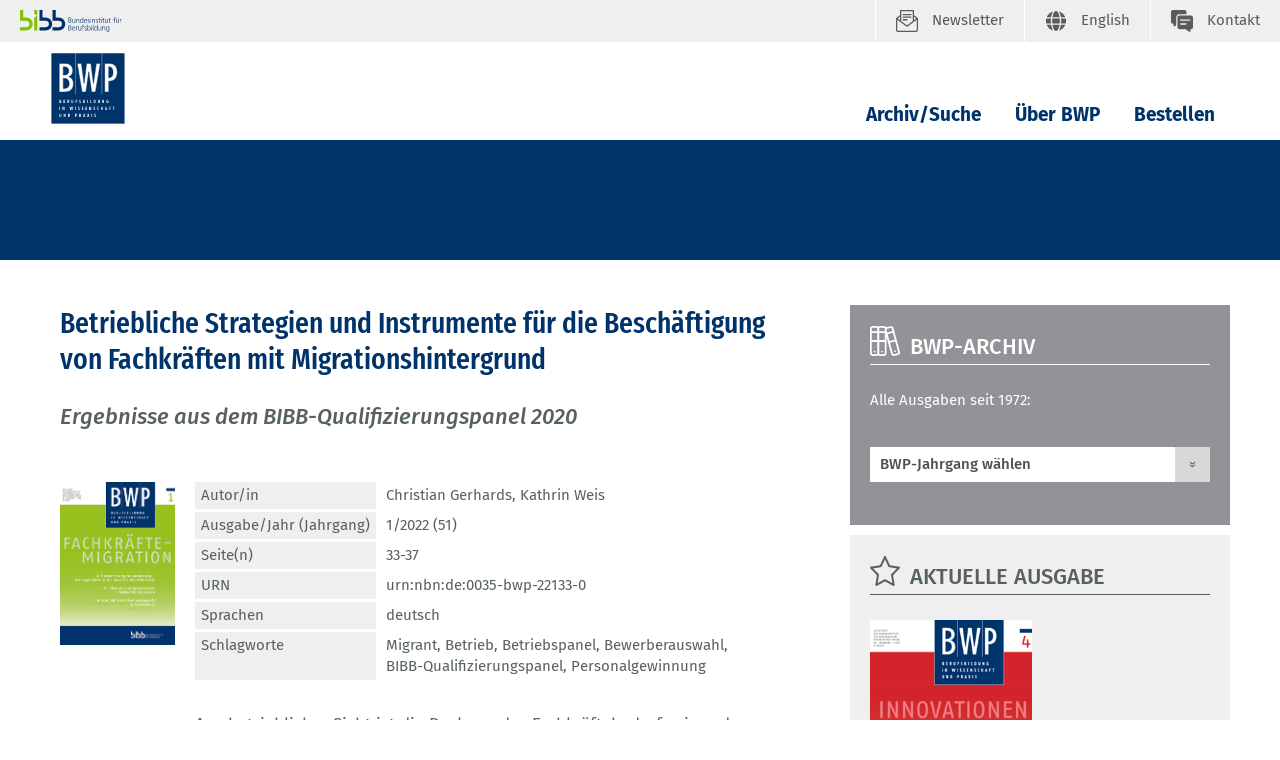

--- FILE ---
content_type: text/html; charset=UTF-8
request_url: https://www.bwp-zeitschrift.de/dienst/publikationen/de/17681
body_size: 7482
content:

<!DOCTYPE html>
<html lang="de">
<head data-matomo-site1="3" data-matomo-site2="75" data-matomo-script="https://www.bwp-zeitschrift.de/system/library/matomo_bibb_modifications.js">
    <title>BWP / Archiv/Suche</title>
    <meta name="description"
          content="Das Bundesinstitut für Berufsbildung (BIBB) ist das anerkannte Kompetenzzentrum zur Erforschung und Weiterentwicklung der beruflichen Aus- und Weiterbildung in Deutschland.">
    <meta name="date" content="2022-11-04T14:58:02+01:00">
    <meta name="robots" content="index,follow">
    <!-- social media -->
    <meta property="og:type" content="article">
    <meta property="og:url" content="https://www.bwp-zeitschrift.de/de/index.php">
    <meta property="og:site_name" content="BIBB - Startseite">
    <meta property="og:image" content="https://www.bwp-zeitschrift.de/images/content/bibb_socialmedia_logo.jpg">
    <meta property="og:description"
          content="Das Bundesinstitut für Berufsbildung (BIBB) ist das anerkannte Kompetenzzentrum zur Erforschung und Weiterentwicklung der beruflichen Aus- und Weiterbildung in Deutschland.">
    <meta name="twitter:card" content="summary_large_image">
    <meta name="twitter:site" content="@BIBB_de">
    <meta name="twitter:title" content="BIBB - Startseite">
    <meta name="twitter:description"
          content="Das Bundesinstitut für Berufsbildung (BIBB) ist das anerkannte Kompetenzzentrum zur Erforschung und Weiterentwicklung der beruflichen Aus- und Weiterbildung in Deutschland.">
    <meta name="twitter:creator" content="@BIBB_de">
    <meta name="twitter:image" content="https://www.bwp-zeitschrift.de/images/content/bibb_socialmedia_logo.jpg">
    <meta name="twitter:domain" content="https://www.bwp-zeitschrift.de">
    <!-- 2022.11.W5 -->
    <meta charset="utf-8">
    <meta name="viewport" content="width=device-width, initial-scale=1.0">
    <link rel="apple-touch-icon" sizes="57x57" href="/dienst/publikationen/build/images/bwp/favicon/ionos.de/apple-icon-57x57.png">
    <link rel="apple-touch-icon" sizes="60x60" href="/dienst/publikationen/build/images/bwp/favicon/ionos.de/apple-icon-60x60.png">
    <link rel="apple-touch-icon" sizes="72x72" href="/dienst/publikationen/build/images/bwp/favicon/ionos.de/apple-icon-72x72.png">
    <link rel="apple-touch-icon" sizes="76x76" href="/dienst/publikationen/build/images/bwp/favicon/ionos.de/apple-icon-76x76.png">
    <link rel="apple-touch-icon" sizes="114x114" href="/dienst/publikationen/build/images/bwp/favicon/ionos.de/apple-icon-114x114.png">
    <link rel="apple-touch-icon" sizes="120x120" href="/dienst/publikationen/build/images/bwp/favicon/ionos.de/apple-icon-120x120.png">
    <link rel="apple-touch-icon" sizes="144x144" href="/dienst/publikationen/build/images/bwp/favicon/ionos.de/apple-icon-144x144.png">
    <link rel="apple-touch-icon" sizes="152x152" href="/dienst/publikationen/build/images/bwp/favicon/ionos.de/apple-icon-152x152.png">
    <link rel="apple-touch-icon" sizes="180x180" href="/dienst/publikationen/build/images/bwp/favicon/ionos.de/apple-icon-180x180.png">
    <link rel="apple-touch-icon" sizes="180x180"
          href="/dienst/publikationen/build/images/bwp/favicon/ionos.de/android-icon-192x192.png">
    <link rel="apple-touch-icon" sizes="180x180" href="/dienst/publikationen/build/images/bwp/favicon/ionos.de/favicon-32x32.png">
    <link rel="apple-touch-icon" sizes="180x180" href="/dienst/publikationen/build/images/bwp/favicon/ionos.de/favicon-96x96.png">
    <link rel="apple-touch-icon" sizes="180x180" href="/dienst/publikationen/build/images/bwp/favicon/ionos.de/favicon-16x16.png">
        <meta name="msapplication-TileColor" content="#ffffff">
    <meta name="msapplication-TileImage" content=/dienst/publikationen/build/images/bwp/favicon/ionos.de/ms-icon-144x144.png>

    <link rel="icon" type="image/png" sizes="32x32" href="/dienst/publikationen/build/images/bwp/favicon/ionos.de/favicon-32x32.png">
    <link rel="icon" type="image/png" sizes="96x96" href="/dienst/publikationen/build/images/bwp/favicon/ionos.de/favicon-96x96.png">
    <link rel="icon" type="image/png" sizes="16x16" href="/dienst/publikationen/build/images/bwp/favicon/ionos.de/favicon-16x16.png">
    <meta name="theme-color" content="#ffffff">

                                <link rel="stylesheet" href="/dienst/publikationen/build/css/823.css"><link rel="stylesheet" href="/dienst/publikationen/build/css/bwp.css">
    

    <style>
        /* Dropdown Button */
        .dropbtn {
            color: white;
        }

        /* The container <div> - needed to position the dropdown content */
        .dropdown {
            position: relative;
            display: inline-block;
        }

        /* Dropdown Content (Hidden by Default) */
        .dropdown-content {
            display: none;
            position: absolute;
            background-color: #f1f1f1;
            min-width: 250px;
            box-shadow: 0 8px 16px 0 rgba(0, 0, 0, 0.2);
            z-index: 1;
        }

        /* Links inside the dropdown */
        .dropdown-content a {
            color: black;
            padding: 12px 16px;
            text-decoration: none;
            display: block;
            margin-left: 1em;
        }

        /* Change color of dropdown links on hover */
        .dropdown-content a:hover {
            background-color: #ddd;
        }

        /* Show the dropdown menu on hover */
        .dropdown:hover .dropdown-content {
            display: block;
        }

        /* Change the background color of the dropdown button when the dropdown content is shown */
        /*.dropdown:hover .dropbtn {background-color: #3e8e41;}*/
        .allow-italic i {
            font-style: italic;
        }
    </style>

                                <script src="/dienst/publikationen/build/js/runtime.js" defer></script><script src="/dienst/publikationen/build/js/657.js" defer></script><script src="/dienst/publikationen/build/js/353.js" defer></script><script src="/dienst/publikationen/build/js/373.js" defer></script><script src="/dienst/publikationen/build/js/285.js" defer></script><script src="/dienst/publikationen/build/js/91.js" defer></script><script src="/dienst/publikationen/build/js/bwp.js" defer></script>
        <script src="/dienst/publikationen/build/js/matomo.js" defer></script>
                    <script
                id="ccm19_script"
                src="https://cloud.ccm19.de/app.js?apiKey=107110926801e6ac8556a47c249de8b3b9021fefb764caba&amp;domain=68624eec1a15ac125f0942e2&amp;lang=de_DE"
                referrerpolicy="origin">
            </script>
            
    <script>
        function copyHtmlByElementId(elementId) {
            const element = document.getElementById(elementId);
            if (navigator.userAgent.indexOf("Firefox") !== -1) {
                navigator.clipboard.writeText(element.innerText);
            } else {
                const clipboardItem = new ClipboardItem({
                    "text/html": new Blob([element.innerHTML], {type: "text/html"}),
                    "text/plain": new Blob([element.innerText], {type: "text/plain"})
                });
                navigator.clipboard.write([clipboardItem]);
            }
        }
    </script>
</head>

<body class="bwp">
<header class="fr-header-content">
        <nav class="fr-top-navigation fr-top-navigation--fp js-top-navigation" aria-label="Wichtige Seitenfunktionen">
        <div class="fr-top-navigation__container">
            <div class="fr-top-navigation__inside">
                <div class="fr-top-navigation__box-left">
                    <a href="https://www.bibb.de/de/index.php" title="Startseite Bundesinstitut für Berufsbildung"
                       class="fr-top-navigation__logo-link-bibb">
                        <img src="/dienst/publikationen/build/images/bwp/logos/bibb_logo.svg" class="fr-top-navigation__logo-bibb" alt="Bundesinstitut für Berufsbildung">
                    </a>
                </div>
                <ul class="fr-top-navigation__box-right">
                                            <li class="fr-top-navigation__item">
                            <a href="https://www.bwp-zeitschrift.de/de/bwp_119723.php"
                               class="fr-top-navigation__link fr-top-navigation__link--newsletter" title="Newsletter">
                                <svg>
                                    <use href="/dienst/publikationen/build/images/bwp/sprites/topnav.svg#newsletter"
                                         xlink:href="/dienst/publikationen/build/images/bwp/sprites/topnav.svg#newsletter"></use>
                                </svg>
                                <span>Newsletter</span>
                            </a>
                        </li>
                                                                                            <li class="fr-top-navigation__item">
                                <a href="/dienst/publikationen/en/"
                                   class="fr-top-navigation__link fr-top-navigation__link--language" title="English">
                                    <svg>
                                        <use href="/dienst/publikationen/build/images/bwp/sprites/topnav.svg#language"
                                             xlink:href="/dienst/publikationen/build/images/bwp/sprites/topnav.svg#language"></use>
                                    </svg>
                                    <span class="fr-top-navigation__link-label--long">English</span>
                                    <span class="fr-top-navigation__link-label--short">EN</span>
                                </a>
                            </li>
                                                                <li class="fr-top-navigation__item">
                        <a href="https://www.bwp-zeitschrift.de/dienst/kontakt/de/kontakt.php"
                           class="fr-top-navigation__link fr-top-navigation__link--contact" title="Kontakt">
                            <svg>
                                <use href="/dienst/publikationen/build/images/bwp/sprites/topnav.svg#contact"
                                     xlink:href="/dienst/publikationen/build/images/bwp/sprites/topnav.svg#contact"></use>
                            </svg>
                            <span>Kontakt</span>
                        </a>
                    </li>
                </ul>
            </div>
        </div>
    </nav>
        <nav class="fr-main-navigation fr-main-navigation--fp js-main-navigation"
         data-initial='[{"pid":"43e7fcd9-543a-47e1-8e72-c3013452b9d9","label":"Das BIBB"},{"pid":"8ad8f505-d437-4f1a-8aef-36faa19329ac","label":"Leitung und Organisation"},{"pid":"5236bd03-438c-48c5-9778-7080ef7dc6b5","label":"Institutsleitung","subItems":"true"}]'
         data-url="https://www.bwp-zeitschrift.de/system/otms/de/117313.json.php">
        <div class="fr-main-navigation__header">
            <div class="container">
                <div class="fr-main-navigation__header-inside">
                    <div class="fr-main-navigation__logo">
                                                    <a href="https://www.bwp-zeitschrift.de/de/index.php" title="Startseite"
                               class="fr-main-navigation__logo-link">
                                <img src="/dienst/publikationen/build/images/bwp/logos/logo_bwp.svg" class="fr-main-navigation__logo-image" alt="BWP">
                            </a>
                                                                    </div>
                    <div class="fr-main-navigation__bar">
                        <div class="js-main-nav-burger-container fr-main-navigation-burger-container">
                            <button data-pid="38b870c5-b0c0-4c4a-80eb-67402981be94"
                                    aria-label="Menu"
                                    aria-controls="main-navigation-layer"
                                    class="hamburger hamburger--collapse js-main-nav-burger fr-main-navigation-burger"
                                    type="button">
                                <span class="hamburger-box">
                                    <span class="hamburger-inner"></span>
                                </span>
                            </button>
                        </div>
                        <ul id="target_nav" class="fr-main-navigation__bar-list">
                                                            <li class="fr-main-navigation__bar-item">
                                    <a href="https://www.bwp-zeitschrift.de/de/redirect_158699.php"
                                       data-pid="9e03be30-0980-4053-bb16-1f6c969cb51c"
                                       class="fr-main-navigation__bar-link"
                                       target="">Archiv/Suche
                                    </a>
                                </li>
                                <li class="fr-main-navigation__bar-item">
                                    <a href="https://www.bwp-zeitschrift.de/de/ueber_bwp.php"
                                       data-pid="2b293e2b-5942-4e81-a343-0cbd27468a90"
                                       class="fr-main-navigation__bar-link"
                                       target="">Über BWP
                                    </a>
                                </li>
                                <li class="fr-main-navigation__bar-item">
                                    <a href="https://www.bwp-zeitschrift.de/de/bestellen.php"
                                       data-pid="845773d0-2ec3-4c17-b7d7-4f2b34a17b15"
                                       class="fr-main-navigation__bar-link"
                                       target="">Bestellen
                                    </a>
                                </li>
                                                                                </ul>
                    </div>
                </div>
            </div>
        </div>
                    <main-navigation-layer url="https://www.bwp-zeitschrift.de/system/otms/de/117313.json.php?pid=$pid"></main-navigation-layer>
                    </nav>
    <div class="fr-main-navigation__placeholder js-main-navigation-placeholder">&nbsp;</div>
            <div class="fr-header-stage-type-3">
            <div class="container">
                <div class="fr-header-stage-type-3__inside">
                    <nav class="fr-breadcrumb-navigation" aria-label="Navigationspfad zur aktuellen Seite">
                        <ul class="fr-breadcrumb-navigation__list">
                            <li class="fr-breadcrumb-navigation__item">
                                <strong class="fr-breadcrumb-navigation__link fr-breadcrumb-navigation__link-active"></strong>
                            </li>
                        </ul>
                    </nav>
                </div>
            </div>
        </div>
    </header>


<div class="fr-main-content">
    <div class="container">
                    <div class="row">
                <div class="col-lg-8">
                            <div class="fr-main-content">
        <div class="container">
            <main class="fr-main-column">
                
                                
                <div class="c-content-intro">
                    <h1 class="c-headline-main">Betriebliche Strategien und Instrumente für die Beschäftigung von Fachkräften mit Migrationshintergrund</h1>
                                            <p>Ergebnisse aus dem BIBB-Qualifizierungspanel 2020</p>
                                    </div>

                                <div class="c-teaser c-teaser-extended c-teaser-extended--with-image c-teaser-extended--with-border">
                                            <figure class="c-teaser-extended__media">
                            <img class="publication-cover-image-small" style="max-width: 200px;"
                                 src="https://www.bwp-zeitschrift.de/dienst/publikationen/previewcoverfile/17681"
                                 alt=""
                                 title="Betriebliche Strategien und Instrumente für die Beschäftigung von Fachkräften mit Migrationshintergrund"
                            >
                        </figure>
                    
                                                                <div class="c-teaser-extended__content">
                            <table class="c-teaser-extended__meta-table" style="border: 0;">
                                <tbody>
                                                                    <tr>
                                        <th>Autor/in</th>
                                        <td>
                                            <ul>
                                                                                                                                                            <a href="/dienst/publikationen/de/suche?publication_search_result[freeTextSearch]=_author:1096&publication_search_result[entriesPerPage]=10&publication_search_result[sorting]=newest_desc">Christian Gerhards</a><span>, </span>
                                                                                                                                                                                                                <a href="/dienst/publikationen/de/suche?publication_search_result[freeTextSearch]=_author:5018&publication_search_result[entriesPerPage]=10&publication_search_result[sorting]=newest_desc">Kathrin Weis</a>
                                                                                                                                                </ul>
                                        </td>
                                    </tr>
                                                                                                                                    <tr>
                                        <th>Ausgabe/Jahr (Jahrgang)</th>
                                        <td>
                                            <a href="https://www.bwp-zeitschrift.de/dienst/publikationen/de/17652">                                                1/2022 (51)
                                            </a>                                        </td>
                                    </tr>
                                                                                                    <tr>
                                        <th>Seite(n)</th>
                                        <td>33-37</td>
                                    </tr>
                                                                                                    <tr>
                                        <th>URN</th>
                                        <td>urn:nbn:de:0035-bwp-22133-0</td>
                                    </tr>
                                                                                                                                                                                                                                    <tr>
                                        <th>Sprachen</th>
                                        <td>
                                            <ul> deutsch
                                                                                            </ul>
                                        </td>
                                    </tr>
                                                                                                    <tr>
                                        <th>Schlagworte</th>
                                        <td>
                                            <ul>
                                                                                                                                                            <a href="/dienst/publikationen/de/suche?publication_search_result[freeTextSearch]=_keyword:68&publication_search_result[entriesPerPage]=10&publication_search_result[sorting]=newest_desc">Migrant</a>,
                                                                                                                                                                                                                <a href="/dienst/publikationen/de/suche?publication_search_result[freeTextSearch]=_keyword:130&publication_search_result[entriesPerPage]=10&publication_search_result[sorting]=newest_desc">Betrieb</a>,
                                                                                                                                                                                                                <a href="/dienst/publikationen/de/suche?publication_search_result[freeTextSearch]=_keyword:605&publication_search_result[entriesPerPage]=10&publication_search_result[sorting]=newest_desc">Betriebspanel</a>,
                                                                                                                                                                                                                <a href="/dienst/publikationen/de/suche?publication_search_result[freeTextSearch]=_keyword:628&publication_search_result[entriesPerPage]=10&publication_search_result[sorting]=newest_desc">Bewerberauswahl</a>,
                                                                                                                                                                                                                <a href="/dienst/publikationen/de/suche?publication_search_result[freeTextSearch]=_keyword:757&publication_search_result[entriesPerPage]=10&publication_search_result[sorting]=newest_desc">BIBB-Qualifizierungspanel</a>,
                                                                                                                                                                                                                <a href="/dienst/publikationen/de/suche?publication_search_result[freeTextSearch]=_keyword:5859&publication_search_result[entriesPerPage]=10&publication_search_result[sorting]=newest_desc">Personalgewinnung</a>
                                                                                                                                                </ul>
                                        </td>
                                    </tr>
                                                                </tbody>
                            </table>
                                                            <p class="c-teaser__text">
                                    Aus betrieblicher Sicht ist die Deckung des Fachkräftebedarfs einer der zentralen Gründe, Personen mit Migrationshintergrund zu beschäftigen. Doch welche betrieblichen Strategien und Instrumente sind förderlich, um diese Adressatengruppe gezielt anzusprechen und für das Unternehmen zu gewinnen? Dieser Frage geht der Beitrag mit Daten des BIBB-Betriebspanels zu Qualifizierung und Kompetenzentwicklung 2020 (BIBB-Qualifizierungspanel) nach und zeigt deren Relevanz in Verbindung mit weiteren betriebsstrukturellen Merkmalen auf.
                                </p>
                                                                                        <p class="c-teaser-extended__link-box test">
                                    <a href="https://www.bwp-zeitschrift.de/dienst/publikationen/download/17681"
                       class="btn c-form__button c-form__button--standard">
                        Kostenfreier Download
                        (PDF /                     
    1,6 MB)
                    </a>
                            </p>
            
                        </div>
                                    </div>
                                                
                    
    

                                                    <div class="row">
                        <div class="col-4 dropdown mb-3 ml-1 pl-1" style="margin-top: 20px;">
                            <button class="c-form__button c-form__button--standard dropbtn w-100">
                                <svg class="c-anchor-link__icon" style="fill:#fff;left:8px;margin-left:1rem;">
                                    <use href="/dienst/publikationen/build/images/bwp/sprites/headlines.svg#follow"
                                         xlink:href="/dienst/publikationen/build/images/bwp/sprites/headlines.svg#follow"></use>
                                </svg>
                                <span style="color: #fff">Inhalt teilen</span>
                            </button>
                            <div class="dropdown-content p-2 border border-dark"
                                 style="margin-top:-200px;margin-left:2px;min-width:200px;z-index: 5;padding:1rem!important; background-color: white;">
                                <ul class="list list--link">
                                    <li>
                                        <a href="https://www.facebook.com/sharer/sharer.php?u=https://www.bwp-zeitschrift.de/dienst/publikationen/de/17681" target="_blank" class="fr-footer-social-links__link " style="color: black">
                                            <svg style="fill: black"><use href="/dienst/publikationen/build/images/bwp/sprites/misc.svg#facebook" xlink:href="/dienst/publikationen/build/images/bwp/sprites/misc.svg#facebook"></use></svg>
                                            <span style="color: black">Facebook</span>
                                        </a>
                                    </li>
                                    <li>
                                        <a href="https://www.xing.com/spi/shares/new?url=https://www.bwp-zeitschrift.de/dienst/publikationen/de/17681" target="_blank" class="fr-footer-social-links__link fr-footer-social-links__link--xing">
                                            <svg style="fill: black"><use href="/dienst/publikationen/build/images/bwp/sprites/misc.svg#xing" xlink:href="/dienst/publikationen/build/images/bwp/sprites/misc.svg#xing"></use></svg>
                                            <span style="color: black">Xing</span>
                                        </a>
                                    </li>
                                    <li>
                                        <a href="http://www.linkedin.com/shareArticle?mini=true&url=https://www.bwp-zeitschrift.de/dienst/publikationen/de/17681" target="_blank" class="fr-footer-social-links__link fr-footer-social-links__link--linkedin">
                                            <svg style="fill: black"><use href="/dienst/publikationen/build/images/bwp/sprites/misc.svg#linkedin" xlink:href="/dienst/publikationen/build/images/bwp/sprites/misc.svg#linkedin"></use></svg>
                                            <span style="color: black">LinkedIn</span>
                                        </a>
                                    </li>
                                                                        <li>
                                        <a href="mailto:?Subject=Hinweis%20auf%20eine%20Fachpublikation%20des%20BIBB&Body=Siehe%20https://www.bwp-zeitschrift.de/dienst/publikationen/de/17681" target="_blank" class="fr-footer-social-links__link fr-footer-social-links__link--twitter">
                                            <svg style="fill: black" viewBox="0 0 64 64">
                                                <use href="/dienst/publikationen/build/images/voe/svg/mail.svg#mail" xlink:href="/dienst/publikationen/build/images/voe/svg/mail.svg#mail" width="22" height="15"></use>
                                            </svg>
                                            <span style="color: black">E-Mail</span>
                                        </a>
                                    </li>
                                    <li>
                                        <a class="fr-footer-social-links__link fr-footer-social-links__link--twitter" style="color: black;" onclick="navigator.clipboard.writeText('https://www.bwp-zeitschrift.de/dienst/publikationen/de/17681'); return false;">
                                            <svg style="fill: black" viewBox="0 0 32 32">
                                                <use href="/dienst/publikationen/build/images/voe/svg/copy.svg#copy" xlink:href="/dienst/publikationen/build/images/voe/svg/copy.svg#copy" width="22" height="15"></use>
                                            </svg>
                                            <span style="color: black">Link kopieren</span>
                                        </a>
                                    </li>
                                </ul>
                            </div>
                        </div>
                    </div>
                    <div class="row">
                        <div class="col-4 dropdown mb-3 ml-1 pl-1">
                            <button class="c-form__button c-form__button--standard dropbtn w-100">
                                <svg class="c-anchor-link__icon" viewBox="0 0 32 26" style="margin-left:1.5rem;margin-top: -4px">
                                    <use href="/dienst/publikationen/build/images/quote.svg#quote" width="22" height="15"
                                         xlink:href="/dienst/publikationen/build/images/quote.svg#quote"></use>
                                </svg>
                                <span style="color: #fff">Zitieren</span>
                            </button>
                            <div class="dropdown-content p-2 border border-dark"
                                 style="margin-top:-200px;margin-left:2px;min-width:610px;z-index: 5;padding:1rem!important; background-color: white;">
                                <h5 class="mb-1">Zitieren</h5>
                                <h6 class="mt-2">BWP Zitierstil</h6>
                                <div class="row align-items-center">
                                    <div class="col-10 allow-italic">
                                        <div id="source-bibb">
                                            <span>Gerhards, C.; Weis, K.: </span>
                                            <span>Betriebliche Strategien und Instrumente für die Beschäftigung von Fachkräften mit Migrationshintergrund.</span>
                                            <span> Ergebnisse aus dem BIBB-Qualifizierungspanel 2020.</span>                                            <span> In: BWP 51 (2022) 1</span>                                                <span>, S. 33-37.</span>
                                                                                        <span> URL: https://www.bwp-zeitschrift.de/dienst/publikationen/de/17681</span>
                                        </div>
                                    </div>
                                    <div class="col-2">
                                        <button class="c-form__button c-form__button--secondary"
                                                onclick="copyHtmlByElementId('source-bibb');">
                                            Kopieren
                                        </button>
                                    </div>
                                </div>
                                <h6 class="mt-1">APA Zitierstil</h6>
                                <div class="row align-items-center">
                                    <div class="col-10 allow-italic">
                                        <div id="source-apa">
                                            Gerhards, C. & Weis, K.  (2022). <i>Betriebliche Strategien und Instrumente für die Beschäftigung von Fachkräften mit Migrationshintergrund: Ergebnisse aus dem BIBB-Qualifizierungspanel 2020</i>. Bonn: Franz Steiner Verlag
                                        </div>
                                    </div>
                                    <div class="col-2">
                                        <button class="c-form__button c-form__button--secondary"
                                                onclick="copyHtmlByElementId('source-apa');">Kopieren</button>
                                    </div>
                                </div>
                            </div>
                        </div>
                    </div>
                                                                    <div class="c-headline c-headline--icon" style="margin-top: 25px;">
                        <svg class="c-headline__icon">
                            <use href="/dienst/publikationen/build/images/bwp/sprites/headlines.svg#chart"
                                 xlink:href="/dienst/publikationen/build/images/bwp/sprites/headlines.svg#chart"></use>
                        </svg>
                        <h3 class="c-headline__label ">Zusatzmaterial</h3>
                    </div>
                                            <div class="c-link-block" style="margin-bottom: 0">
                            <p class="c-link-block__list-item">
                                <a href="https://www.bwp-zeitschrift.de/dienst/publikationen/de/material/11725"
                                   class="c-link-block__link c-link-block__link--intern">Electronic supplement: „Ausführliche Regressionstabelle und der genaue Wortlaut der im BIBB-Qualifizierungspanel abgefragten Strategien und Instrumente“ </a>
                            </p>
                        </div>
                                                                                                                    <div class="fr-content-footer">
                    <ul class="fr-content-footer__list">
                        <li class="fr-content-footer__item">
                            <a href="#" onclick="window.print(); return false;" class="c-icon-link">
                                <svg class="c-icon-link__icon">
                                    <use href="/dienst/publikationen/build/images/bwp/sprites/misc.svg#print"
                                         xlink:href="/dienst/publikationen/build/images/bwp/sprites/misc.svg#print"></use>
                                </svg>
                                <span class="c-icon-link__label">Seite drucken</span>
                            </a>
                        </li>
                    </ul>
                </div>
            </main>
        </div>
    </div>

                </div>
                <div class="col-lg-4">
                    <aside class="fr-rc-column">
                                                                                    <div class="c-rc-box c-rc-box--grey3">
    <div class="c-headline c-headline--icon">
        <svg class="c-headline__icon">
            <use href="/dienst/publikationen/build/images/bwp/sprites/headlines.svg#archive" xlink:href="/dienst/publikationen/build/images/bwp/sprites/headlines.svg#archive"></use>
        </svg>
        <h3 class="c-headline__label"><a class="c-headline__label">BWP-Archiv</a></h3>
    </div>
    <div class="c-rc-box__part">
        <p>
            Alle Ausgaben seit 1972:<br><br>
        </p>
        <form class="c-form c-form--simple" style="background: transparent;font-weight: 700; padding: 0 0;"
              name="app_search"
              method="post"
              action="/dienst/publikationen/de/module/yearchoice"
        >
            <div class="form__select-container form__select-container--large">
                <select id="year_choice_releaseYear" name="year_choice[releaseYear]" class="form-control c-form__select bwp-archive-years" onchange="if (this.value) {this.form.submit();}"><option value="">BWP-Jahrgang wählen</option><option value="2025">2025</option><option value="2024">2024</option><option value="2023">2023</option><option value="2022">2022</option><option value="2021">2021</option><option value="2020">2020</option><option value="2019">2019</option><option value="2018">2018</option><option value="2017">2017</option><option value="2016">2016</option><option value="2015">2015</option><option value="2014">2014</option><option value="2013">2013</option><option value="2012">2012</option><option value="2011">2011</option><option value="2010">2010</option><option value="2009">2009</option><option value="2008">2008</option><option value="2007">2007</option><option value="2006">2006</option><option value="2005">2005</option><option value="2004">2004</option><option value="2003">2003</option><option value="2002">2002</option><option value="2001">2001</option><option value="2000">2000</option><option value="1999">1999</option><option value="1998">1998</option><option value="1997">1997</option><option value="1996">1996</option><option value="1995">1995</option><option value="1994">1994</option><option value="1993">1993</option><option value="1992">1992</option><option value="1991">1991</option><option value="1990">1990</option><option value="1989">1989</option><option value="1988">1988</option><option value="1987">1987</option><option value="1986">1986</option><option value="1985">1985</option><option value="1984">1984</option><option value="1983">1983</option><option value="1982">1982</option><option value="1981">1981</option><option value="1980">1980</option><option value="1979">1979</option><option value="1978">1978</option><option value="1977">1977</option><option value="1976">1976</option><option value="1975">1975</option><option value="1974">1974</option><option value="1973">1973</option><option value="1972">1972</option></select>
            </div>
        </form>
    </div>
</div>

                                                                                                                <div class="c-rc-box c-rc-box--grey2">
    <div class="c-headline c-headline--icon">
        <svg class="c-headline__icon">
            <use href="/dienst/publikationen/build/images/bwp/sprites/headlines.svg#tools"
                 xlink:href="/dienst/publikationen/build/images/bwp/sprites/headlines.svg#tools"></use>
        </svg>
        <h3 class="c-headline__label ">
                            Aktuelle Ausgabe
                    </h3>
    </div>

    <div class="c-rc-box__part">
        <div class="c-content-slider c-content-slider--image ">
                            <div class="c-teaser c-teaser--text ">
                    <figure>
                        <a href="https://www.bwp-zeitschrift.de/dienst/publikationen/de/20699">
                            <img class="publication-cover-image-big" style="width:100%; max-width:162px;"
                                 src="https://www.bwp-zeitschrift.de/dienst/publikationen/previewcoverfile/20699"
                                 alt="Coverbild: BWP 4/2025"
                                 title="BWP 4/2025"
                            >
                        </a>
                    </figure>
                    <a href="https://www.bwp-zeitschrift.de/dienst/publikationen/de/20699" class="c-teaser__link">
                                                    Inhalt der Ausgabe
                                            </a>
                </div>
                    </div>
    </div>
</div>

                                                                                                                

<div class="c-rc-box c-rc-box--grey2">
    <div class="c-headline c-headline--icon">
        <svg class="c-headline__icon">
            <use href="/dienst/publikationen/otms/system/layout/headlines.svg#comments" xlink:href="/dienst/publikationen/otms/system/layout/headlines.svg#comments"></use>
        </svg>
        <h3 class="c-headline__label ">Meistgelesen</h3>
    </div>
    <div class="c-rc-box__part">
        <ul>
            <li><a href="https://www.bwp-zeitschrift.de/dienst/publikationen/de/download/20170">Unterst&uuml;tzung von Ausbildungsbetrieben und benachteiligten Jugendlichen durch die Assistierte Ausbildung</a></li>
            <li><a href="https://www.bwp-zeitschrift.de/dienst/publikationen/de/download/20188">Anerkennung und Validierung von Kompetenzen als Beitrag zur Gewinnung von Fachkr&auml;ften</a></li>
            <li><a href="https://www.bwp-zeitschrift.de/dienst/publikationen/de/19946">BWP 4/2024  – Demokratiebildung</a></li>
            <li><a href="https://www.bwp-zeitschrift.de/dienst/publikationen/de/download/19416">K&uuml;nstliche Intelligenz in der Berufsbildung. Technologische Entwicklungen, didaktische Potenziale und notwendige ethische Standards</a></li>
            <li><a href="https://www.bwp-zeitschrift.de/dienst/publikationen/de/download/594">Entwicklung der tariflichen Ausbildungsverg&uuml;tungen von 1976 bis 2000</a></li>
            <li><a href="https://www.bwp-zeitschrift.de/dienst/publikationen/de/download/20003">Berufe-Steckbrief: Ma&szlig;schneider/-in</a></li>
            
        </ul>
    </div>
</div>

                                                                        </aside>
                </div>
            </div>
            </div>
</div>


<div class="fr-footer-social-links">
    <div class="container">
        <div class="fr-footer-social-links__inside">
            <h2 class="fr-footer-social-links__headline">Inhalte teilen</h2>
            <div class="fr-footer-social-links__list">
                <div class="fr-footer-social-links__list-item">
                    <a href="http://www.linkedin.com/shareArticle?mini=true&url=https%3A%2F%2Fwww.bwp-zeitschrift.de%2Fdienst%2Fpublikationen%2Fde%2F17681" class="fr-footer-social-links__link fr-footer-social-links__link--icon30">
                        <svg aria-hidden="true" focusable="false">
                            <use xlink:href="/dienst/publikationen/build/images/voe/svg/misc.svg#linkedIn2"></use>
                        </svg>
                        <span>LinkedIn</span>
                    </a>
                </div>
                <div class="fr-footer-social-links__list-item">
                    <a href="https://bsky.app/intent/compose?text=https%3A%2F%2Fwww.bwp-zeitschrift.de%2Fdienst%2Fpublikationen%2Fde%2F17681" class="fr-footer-social-links__link fr-footer-social-links__link--icon30">
                        <svg aria-hidden="true" focusable="false">
                            <use xlink:href="/dienst/publikationen/build/images/voe/svg/misc.svg#bluesky"></use>
                        </svg>
                        <span>Bluesky</span>
                    </a>
                </div>
                <div class="fr-footer-social-links__list-item">
                    <a href="mailto:?subject=Startseite&body=https%3A%2F%2Fwww.bwp-zeitschrift.de%2Fdienst%2Fpublikationen%2Fde%2F17681" class="fr-footer-social-links__link fr-footer-social-links__link--icon30">
                        <svg aria-hidden="true" focusable="false">
                            <use xlink:href="/dienst/publikationen/build/images/voe/svg/misc.svg#sharemail"></use>
                        </svg>
                        <span>Email</span>
                    </a>
                </div>
            </div>
        </div>
    </div>
</div>

<div class="fr-footer">
    <div class="container">
        <div class="fr-footer__inside">
            <div class="fr-footer-sitemap">
                <div class="row">
                    <div class="col-md-12 col-lg-3">
                        <h3 class="fr-footer-sitemap__headline">Übersicht</h3>
                        <ul class="fr-footer-sitemap__list">
                                                            <li class="fr-footer-sitemap__list-item">
                                    <a href="https://www.bwp-zeitschrift.de/de/index.php"
                                       class="fr-footer-sitemap__link">Startseite</a>
                                </li>
                                <li class="fr-footer-sitemap__list-item">
                                    <a href="https://www.bwp-zeitschrift.de/de/redirect_158699.php"
                                       class="fr-footer-sitemap__link">Archiv/Suche</a>
                                </li>
                                <li class="fr-footer-sitemap__list-item">
                                    <a href="https://www.bwp-zeitschrift.de/de/ueber_bwp.php"
                                       class="fr-footer-sitemap__link">Über BWP</a>
                                </li>
                                <li class="fr-footer-sitemap__list-item">
                                    <a href="https://www.bwp-zeitschrift.de/de/bestellen.php"
                                       class="fr-footer-sitemap__link">Bestellen</a>
                                </li>
                                                    </ul>
                    </div>
                    <div class="col-md-12 col-lg-3">
                    </div>
                    <div class="col-md-12 col-lg-3">
                    </div>
                    <div class="col-md-12 col-lg-3">
                        <div class="fr-footer-sitemap__feedback">
                            <a href="https://www.bwp-zeitschrift.de/de/feedback.php?pageid=fapu17681" class="c-icon-link">
                                <svg class="c-icon-link__icon">
                                    <use href="/dienst/publikationen/build/images/bwp/sprites/misc.svg#feedback"
                                         xmlns:xlink="http://www.w3.org/1999/xlink"
                                         xlink:href="/dienst/publikationen/build/images/bwp/sprites/misc.svg#feedback">
                                    </use>
                                </svg>
                                <span class="c-icon-link__label">Feedback geben</span>
                            </a>
                        </div>
                        <ul class="fr-footer-sitemap__list">
                                                            <li class="fr-footer-sitemap__list-item">
                                    <a href="https://www.bwp-zeitschrift.de/dienst/kontakt/de/kontakt.php"
                                       class="fr-footer-sitemap__link">Kontakt</a>
                                </li>
                                <li class="fr-footer-sitemap__list-item">
                                    <a href="https://www.bwp-zeitschrift.de/de/impressum.php"
                                       class="fr-footer-sitemap__link">Impressum</a>
                                </li>
                                <li class="fr-footer-sitemap__list-item">
                                    <a href="https://www.bwp-zeitschrift.de/de/datenschutz.php"
                                       class="fr-footer-sitemap__link">Datenschutz</a>
                                </li>
                                <li class="fr-footer-sitemap__list-item">
                                    <a href="https://www.bibb.de/de/erklaerung-barrierefreiheit.php"
                                       class="fr-footer-sitemap__link">Barrierefreiheit</a>
                                </li>
                                                        <li class="fr-footer-sitemap__list-item">
                                <a id="cookie-panel-toggle" href="javascript:void(0)" class="fr-footer-sitemap__link">Cookie-Einstellungen</a>
                            </li>
                        </ul>
                    </div>
                </div>
            </div>
            <div class="fr-footer-boilerplate">
                <p class="fr-footer-boilerplate__text">
                    Das Bundesinstitut für Berufsbildung ist eine bundesunmittelbare, rechtsfähige Anstalt des öffentlichen Rechts.
                </p>
            </div>
        </div>
    </div>
</div>
</body>
</html>
